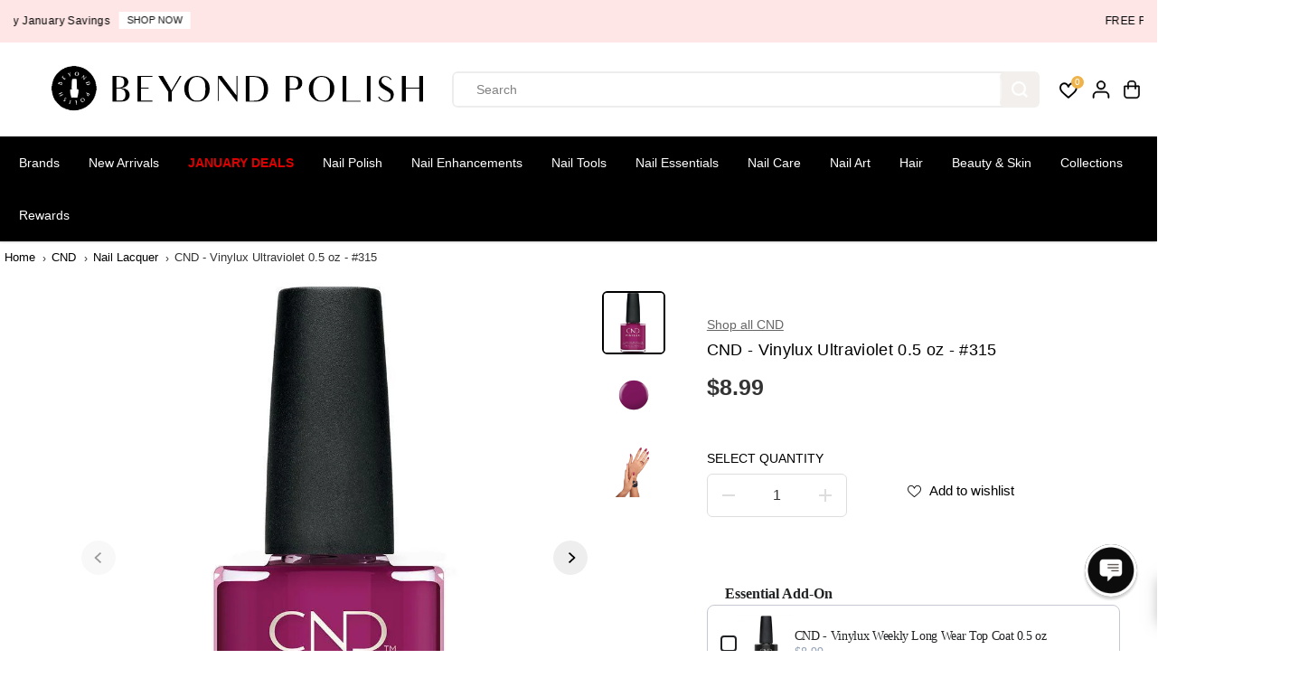

--- FILE ---
content_type: text/html; charset=utf-8
request_url: https://accounts.google.com/o/oauth2/postmessageRelay?parent=https%3A%2F%2Fwww.beyondpolish.com&jsh=m%3B%2F_%2Fscs%2Fabc-static%2F_%2Fjs%2Fk%3Dgapi.lb.en.2kN9-TZiXrM.O%2Fd%3D1%2Frs%3DAHpOoo_B4hu0FeWRuWHfxnZ3V0WubwN7Qw%2Fm%3D__features__
body_size: 162
content:
<!DOCTYPE html><html><head><title></title><meta http-equiv="content-type" content="text/html; charset=utf-8"><meta http-equiv="X-UA-Compatible" content="IE=edge"><meta name="viewport" content="width=device-width, initial-scale=1, minimum-scale=1, maximum-scale=1, user-scalable=0"><script src='https://ssl.gstatic.com/accounts/o/2580342461-postmessagerelay.js' nonce="wU3AqNx7SnWtq6t3SFlotA"></script></head><body><script type="text/javascript" src="https://apis.google.com/js/rpc:shindig_random.js?onload=init" nonce="wU3AqNx7SnWtq6t3SFlotA"></script></body></html>

--- FILE ---
content_type: text/javascript; charset=utf-8
request_url: https://www.beyondpolish.com/products/cnd-vinylux-gel-like-effect-top-coat-0-5-oz.js
body_size: 866
content:
{"id":1716916551731,"title":"CND - Vinylux Gel-Like Effect Top Coat 0.5 oz","handle":"cnd-vinylux-gel-like-effect-top-coat-0-5-oz","description":"\u003cp\u003eVINYLUX is a breakthrough polish that lasts for 7 days! There is no need for a base coat as it will negate the performance since the adhesives are already in the color coat. The patent pending technology works with natural light to create an enduring, long-lasting polish. While ordinary polishes deteriorate over time, VINYLUX dries naturally to a flawless finish and strengthens its resistance to chip over time.  Directions  Step 1 - You can pre-treat dry or hard nails with CND Solar Oil cuticle treatment.  Step 2 - Apply two thin coats of Vinylux Weekly Polish  Step 3 - Finish with one coat of Vinylux Gel-Like Effect Top Coat for high gloss shine that creates a strong and tough coating to help protect nails\u003c\/p\u003e","published_at":"2019-02-19T15:01:46-08:00","created_at":"2019-02-19T15:00:15-08:00","vendor":"CND","type":"Top \u0026 Base Coats","tags":["Base + Top","Best Sellers","bestsellers-resort","BPX","BPXC","CND","CND Essentials","CND Vinylux","Hybrid Gel-Like","Longwear","Nail Lacquer","Nail Polish","Professional","The Ultimate Mani Gift Guide","TIER 1","Timeless","Top \u0026 Base Coats","Top Coat","trending-resort"],"price":899,"price_min":899,"price_max":899,"available":true,"price_varies":false,"compare_at_price":0,"compare_at_price_min":0,"compare_at_price_max":0,"compare_at_price_varies":false,"variants":[{"id":16207365734451,"title":"Default Title","option1":"Default Title","option2":null,"option3":null,"sku":"V-TC-GE","requires_shipping":true,"taxable":true,"featured_image":null,"available":true,"name":"CND - Vinylux Gel-Like Effect Top Coat 0.5 oz","public_title":null,"options":["Default Title"],"price":899,"weight":77,"compare_at_price":0,"inventory_quantity":97,"inventory_management":"shopify","inventory_policy":"deny","barcode":"639370922362","quantity_rule":{"min":1,"max":null,"increment":1},"quantity_price_breaks":[],"requires_selling_plan":false,"selling_plan_allocations":[]}],"images":["\/\/cdn.shopify.com\/s\/files\/1\/0870\/2574\/files\/CND-Vinylux-Gel-Like-Effect-Top-Coat-0_5-oz-Top-Base-Coats-at-Beyond-Polish.jpg?v=1743642487","\/\/cdn.shopify.com\/s\/files\/1\/0870\/2574\/files\/CND-Vinylux-Gel-Like-Effect-Top-Coat-0_5-oz-Top-Base-Coats-at-Beyond-Polish-2.jpg?v=1743642489"],"featured_image":"\/\/cdn.shopify.com\/s\/files\/1\/0870\/2574\/files\/CND-Vinylux-Gel-Like-Effect-Top-Coat-0_5-oz-Top-Base-Coats-at-Beyond-Polish.jpg?v=1743642487","options":[{"name":"Title","position":1,"values":["Default Title"]}],"url":"\/products\/cnd-vinylux-gel-like-effect-top-coat-0-5-oz","media":[{"alt":"CND - Vinylux Gel-Like Effect Top Coat 0.5 oz - Top \u0026 Base Coats at Beyond Polish","id":23382852272179,"position":1,"preview_image":{"aspect_ratio":1.0,"height":1412,"width":1412,"src":"https:\/\/cdn.shopify.com\/s\/files\/1\/0870\/2574\/files\/CND-Vinylux-Gel-Like-Effect-Top-Coat-0_5-oz-Top-Base-Coats-at-Beyond-Polish.jpg?v=1743642487"},"aspect_ratio":1.0,"height":1412,"media_type":"image","src":"https:\/\/cdn.shopify.com\/s\/files\/1\/0870\/2574\/files\/CND-Vinylux-Gel-Like-Effect-Top-Coat-0_5-oz-Top-Base-Coats-at-Beyond-Polish.jpg?v=1743642487","width":1412},{"alt":"CND - Vinylux Gel-Like Effect Top Coat 0.5 oz - Top \u0026 Base Coats at Beyond Polish","id":23382852862003,"position":2,"preview_image":{"aspect_ratio":1.0,"height":600,"width":600,"src":"https:\/\/cdn.shopify.com\/s\/files\/1\/0870\/2574\/files\/CND-Vinylux-Gel-Like-Effect-Top-Coat-0_5-oz-Top-Base-Coats-at-Beyond-Polish-2.jpg?v=1743642489"},"aspect_ratio":1.0,"height":600,"media_type":"image","src":"https:\/\/cdn.shopify.com\/s\/files\/1\/0870\/2574\/files\/CND-Vinylux-Gel-Like-Effect-Top-Coat-0_5-oz-Top-Base-Coats-at-Beyond-Polish-2.jpg?v=1743642489","width":600}],"requires_selling_plan":false,"selling_plan_groups":[]}

--- FILE ---
content_type: text/javascript
request_url: https://static-tracking.klaviyo.com/onsite/js/client_identity.32d824ff689ded08008d.js?cb=2
body_size: 754
content:
"use strict";(self.webpackChunk_klaviyo_onsite_modules=self.webpackChunk_klaviyo_onsite_modules||[]).push([[9179],{49890:function(e,i,t){var n=t(15957),o=t(2609),s=t(82734),d=t(92719);t(92461),t(70818),t(83362);t(60873);const a=e=>{const i=document.cookie,t=i.split(";").map((e=>e.split("="))).reduce(((e,i)=>(i[0]&&i[1]&&(e[decodeURIComponent(i[0].trim())]=decodeURIComponent(i[1].trim())),e)),{});return e.map((e=>e.key)).filter((e=>void 0!==t[e])).map((e=>({[e]:t[e]})))},r=()=>(0,o.W6)(),c="extendedIdIdentifiers",l=e=>e.map((e=>e.key)).filter((e=>void 0!==localStorage[e])).map((e=>({[e]:String(localStorage[e])}))),f=e=>{var i,t;i=c,t=JSON.stringify(e),localStorage.setItem(i,t)},y=e=>{const i=localStorage.getItem(c);e(i?JSON.parse(i):{})};t(26650),t(60624),t(75479);const p=e=>{const i=new URLSearchParams(window.location.search);return e.map((e=>e.key)).filter((e=>i.has(e))).map((e=>({[e]:i.get(e)||void 0})))};t(61099);const k=({_kx:e,companyId:i,clientIdentifiers:t,extendedIdIdentifiers:n})=>{fetch(`https://a.klaviyo.com/client/sessions/?company_id=${i}`,{method:"POST",body:JSON.stringify({data:{type:"session",attributes:{identifiers:Object.assign({},t,{_kx:e})}}}),headers:{"X-Klaviyo-Onsite":"1",revision:"2024-07-15.pre","Content-Type":"application/json",accept:"application/json"}}).then((e=>e.json())).then((e=>{const{id:i,attributes:{kx:t,identifiers:s}}=e.data,a=Object.keys(s),r={};var c;n.filter((e=>a.some((i=>i===e.key))&&!1===e.is_warming&&!0===e.enabled&&!0===e.valid)).reduce(((e,i)=>(e[i.key]=s[i.key],e)),r),(0,o.pN)()?(0,d.B2)("Identifier and _kx pairs set in backend. Not identifying onsite, already identified."):Object.keys(r).length>0?((0,d.B2)(`Setting klSessionId: ${i}`),c=i,(0,o.p2)(c),(0,d.B2)(`Identified: ${JSON.stringify(r)}`),(0,o.ro)({fields:{$exchange_id:t,klSessionId:i}}),f(r)):(0,d.B2)("Could not identify via extended ID based on available identifiers")})).catch((e=>{(0,d.B2)("Failed to create client identity",e)}))},u=()=>{if(void 0===window.klaviyoModulesObject)return void(0,d.B2)("klaviyoModulesObject is not defined");if(r()&&(0,o.pN)())return void(0,d.B2)("Client session already exists and user is identified, should not set a new session");const{companyId:e,extendedIdIdentifiers:i}=window.klaviyoModulesObject,{$exchange_id:t}=(0,o.zy)(),n=(e=>{let i=[];const t=e.filter((e=>1===e.identifier_type)),n=e.filter((e=>2===e.identifier_type)),o=e.filter((e=>0===e.identifier_type));return t.length>0&&(i=[...i,...a(t)]),n.length>0&&(i=[...i,...l(n)]),o.length>0&&(i=[...i,...p(o)]),i.reduce(((e,i)=>{const t=Object.keys(i)[0];return void 0===t||void 0===i[t]||(e[t]=i[t]),e}),{})})(i);null!==n&&0!==Object.keys(n).length?k({companyId:e,_kx:t,clientIdentifiers:n,extendedIdIdentifiers:i}):(0,d.B2)("No identifiers found")};(0,n.e)("createClientSession",u),(0,n.e)("getClientIdentifiers",y),window.cookieStore&&(0,s.O)("onsite_shopify_cookie_listener")&&window.cookieStore.addEventListener("change",(e=>{for(const i of e.changed)if("shopify_client_id"===i.name){r()&&(0,o.gL)(),u();break}}))}},function(e){e.O(0,[2462,7537],(function(){return i=49890,e(e.s=i);var i}));e.O()}]);

--- FILE ---
content_type: text/javascript; charset=utf-8
request_url: https://www.beyondpolish.com/products/cnd-vinylux-ultraviolet-0-5-oz-315.js
body_size: 690
content:
{"id":1686479011891,"title":"CND - Vinylux Ultraviolet 0.5 oz - #315","handle":"cnd-vinylux-ultraviolet-0-5-oz-315","description":"\u003cp\u003eCreative Nail Design offers the most comprehensive and modern enamel color range in the professional industry - 114 fabulous shades. Our formula allows for smoother application, better coverage and increased wearability. We've defined color and given it a whole new meaning. In addition to our regular enamel shades, we offer exciting collections based on seasonal trends and styles.\u003c\/p\u003e","published_at":"2019-06-26T08:44:02-07:00","created_at":"2019-02-01T14:14:19-08:00","vendor":"CND","type":"Nail Lacquer","tags":["BPX","CND","CND Vinylux","Creme","Group: Ultraviolet","HOLIDAY NAIL PARTY","Hybrid Gel-Like","Longwear","Nail Lacquer","Nail Polish","Prismatic Collection","Purple","Season","Summer","Summer Sale","TIER 2"],"price":899,"price_min":899,"price_max":899,"available":false,"price_varies":false,"compare_at_price":0,"compare_at_price_min":0,"compare_at_price_max":0,"compare_at_price_varies":false,"variants":[{"id":16080794452019,"title":"Default Title","option1":"Default Title","option2":null,"option3":null,"sku":"V-315","requires_shipping":true,"taxable":true,"featured_image":null,"available":false,"name":"CND - Vinylux Ultraviolet 0.5 oz - #315","public_title":null,"options":["Default Title"],"price":899,"weight":54,"compare_at_price":0,"inventory_quantity":0,"inventory_management":"shopify","inventory_policy":"deny","barcode":"639370926636","quantity_rule":{"min":1,"max":null,"increment":1},"quantity_price_breaks":[],"requires_selling_plan":false,"selling_plan_allocations":[]}],"images":["\/\/cdn.shopify.com\/s\/files\/1\/0870\/2574\/files\/CND-Vinylux-Ultraviolet-0_5-oz-315-Nail-Lacquer-at-Beyond-Polish.jpg?v=1714854407","\/\/cdn.shopify.com\/s\/files\/1\/0870\/2574\/files\/CND-Vinylux-Ultraviolet-0_5-oz-315-Nail-Lacquer-at-Beyond-Polish-2.jpg?v=1714854412","\/\/cdn.shopify.com\/s\/files\/1\/0870\/2574\/files\/CND-Vinylux-Ultraviolet-0_5-oz-315-Nail-Lacquer-at-Beyond-Polish-3.jpg?v=1714854418"],"featured_image":"\/\/cdn.shopify.com\/s\/files\/1\/0870\/2574\/files\/CND-Vinylux-Ultraviolet-0_5-oz-315-Nail-Lacquer-at-Beyond-Polish.jpg?v=1714854407","options":[{"name":"Title","position":1,"values":["Default Title"]}],"url":"\/products\/cnd-vinylux-ultraviolet-0-5-oz-315","media":[{"alt":"CND - Vinylux Ultraviolet 0.5 oz - #315 - Nail Lacquer at Beyond Polish","id":23382710026291,"position":1,"preview_image":{"aspect_ratio":1.0,"height":1000,"width":1000,"src":"https:\/\/cdn.shopify.com\/s\/files\/1\/0870\/2574\/files\/CND-Vinylux-Ultraviolet-0_5-oz-315-Nail-Lacquer-at-Beyond-Polish.jpg?v=1714854407"},"aspect_ratio":1.0,"height":1000,"media_type":"image","src":"https:\/\/cdn.shopify.com\/s\/files\/1\/0870\/2574\/files\/CND-Vinylux-Ultraviolet-0_5-oz-315-Nail-Lacquer-at-Beyond-Polish.jpg?v=1714854407","width":1000},{"alt":"CND - Vinylux Ultraviolet 0.5 oz - #315 - Nail Lacquer at Beyond Polish","id":23382710288435,"position":2,"preview_image":{"aspect_ratio":1.0,"height":1000,"width":1000,"src":"https:\/\/cdn.shopify.com\/s\/files\/1\/0870\/2574\/files\/CND-Vinylux-Ultraviolet-0_5-oz-315-Nail-Lacquer-at-Beyond-Polish-2.jpg?v=1714854412"},"aspect_ratio":1.0,"height":1000,"media_type":"image","src":"https:\/\/cdn.shopify.com\/s\/files\/1\/0870\/2574\/files\/CND-Vinylux-Ultraviolet-0_5-oz-315-Nail-Lacquer-at-Beyond-Polish-2.jpg?v=1714854412","width":1000},{"alt":"CND - Vinylux Ultraviolet 0.5 oz - #315 - Nail Lacquer at Beyond Polish","id":23382710878259,"position":3,"preview_image":{"aspect_ratio":1.0,"height":3300,"width":3300,"src":"https:\/\/cdn.shopify.com\/s\/files\/1\/0870\/2574\/files\/CND-Vinylux-Ultraviolet-0_5-oz-315-Nail-Lacquer-at-Beyond-Polish-3.jpg?v=1714854418"},"aspect_ratio":1.0,"height":3300,"media_type":"image","src":"https:\/\/cdn.shopify.com\/s\/files\/1\/0870\/2574\/files\/CND-Vinylux-Ultraviolet-0_5-oz-315-Nail-Lacquer-at-Beyond-Polish-3.jpg?v=1714854418","width":3300}],"requires_selling_plan":false,"selling_plan_groups":[]}

--- FILE ---
content_type: text/javascript; charset=utf-8
request_url: https://www.beyondpolish.com/products/cnd-solar-oil-single-0-125-oz.js
body_size: 841
content:
{"id":6548802469939,"title":"CND - Solar Oil Single 0.125 oz","handle":"cnd-solar-oil-single-0-125-oz","description":"\u003cp\u003e\u003cspan style=\"font-size:11pt\"\u003e\u003cspan style=\"font-family:Arial,sans-serif\"\u003e\u003cspan style=\"color:#000000\"\u003eCND is dedicated to nurturing beautiful nails through the revolutionary 3C approach: \u003cstrong\u003eCARE.CONDITION.COAT\u003c\/strong\u003e\u003c\/span\u003e\u003c\/span\u003e\u003c\/span\u003e\u003c\/p\u003e\n\n\u003cul\u003e\n\t\u003cli\u003e\u003cspan style=\"font-size:11pt\"\u003e\u003cspan style=\"font-family:Arial,sans-serif\"\u003e\u003cspan style=\"color:#000000\"\u003e\u003cstrong\u003eCARE \u003c\/strong\u003e- Build healthy nails\u003c\/span\u003e\u003c\/span\u003e\u003c\/span\u003e\u003c\/li\u003e\n\t\u003cli\u003e\u003cspan style=\"font-size:11pt\"\u003e\u003cspan style=\"font-family:Arial,sans-serif\"\u003e\u003cspan style=\"color:#000000\"\u003e\u003cstrong\u003eCONDITION \u003c\/strong\u003e- Maintain healthy nails \u0026amp; skin\u003c\/span\u003e\u003c\/span\u003e\u003c\/span\u003e\u003c\/li\u003e\n\t\u003cli\u003e\u003cspan style=\"font-size:11pt\"\u003e\u003cspan style=\"font-family:Arial,sans-serif\"\u003e\u003cspan style=\"color:#000000\"\u003e\u003cstrong\u003eCOAT \u003c\/strong\u003e- Protect nail layers with a breathable coating\u003c\/span\u003e\u003c\/span\u003e\u003c\/span\u003e\u003c\/li\u003e\n\u003c\/ul\u003e\n\n\u003cp\u003e \u003c\/p\u003e\n\n\u003cp\u003e\u003cstrong\u003e\u003cspan style=\"font-size:11pt\"\u003e\u003cspan style=\"font-family:Arial,sans-serif\"\u003e\u003cspan style=\"color:#000000\"\u003eWHAT IS IT:\u003c\/span\u003e\u003c\/span\u003e\u003c\/span\u003e\u003c\/strong\u003e\u003c\/p\u003e\n\n\u003cp\u003e\u003cspan style=\"font-size:11pt\"\u003e\u003cspan style=\"font-family:Arial,sans-serif\"\u003e\u003cspan style=\"color:#000000\"\u003eA synergistic blend of naturally light oils and Vitamin E, designed to deeply penetrate and condition skin and nails.\u003c\/span\u003e\u003c\/span\u003e\u003c\/span\u003e\u003c\/p\u003e\n\n\u003cp\u003e \u003c\/p\u003e\n\n\u003cp\u003e\u003cstrong\u003e\u003cspan style=\"font-size:11pt\"\u003e\u003cspan style=\"font-family:Arial,sans-serif\"\u003e\u003cspan style=\"color:#000000\"\u003eHOW TO USE:\u003c\/span\u003e\u003c\/span\u003e\u003c\/span\u003e\u003c\/strong\u003e\u003c\/p\u003e\n\n\u003cp\u003e\u003cspan style=\"font-size:11pt\"\u003e\u003cspan style=\"font-family:Arial,sans-serif\"\u003e\u003cspan style=\"color:#000000\"\u003eApply daily to top and underside of nails and massage into surrounding skin.\u003c\/span\u003e\u003c\/span\u003e\u003c\/span\u003e\u003c\/p\u003e\n\n\u003cp\u003e \u003c\/p\u003e\n\n\u003cp\u003e\u003cstrong\u003e\u003cspan style=\"font-size:11pt\"\u003e\u003cspan style=\"font-family:Arial,sans-serif\"\u003e\u003cspan style=\"color:#000000\"\u003eMORE INFO:\u003c\/span\u003e\u003c\/span\u003e\u003c\/span\u003e\u003c\/strong\u003e\u003c\/p\u003e\n\n\u003cul\u003e\n\t\u003cli\u003e\u003ca href='https:\/\/admin.shopify.com\/store\/beyond-polish\/products\/\"https:\/\/cdn.shopify.com\/s\/files\/1\/0870\/2574\/files\/CND_3C_Implementation_1_pagers.pdf?v=1697496867\"'\u003e3Cs Approach to Healthy Nails\u003c\/a\u003e\u003c\/li\u003e\n\t\u003cli\u003e\u003ca href=\"https:\/\/cdn.shopify.com\/s\/files\/1\/0870\/2574\/files\/CND_SolarOil_Info.pdf?v=1697569839\"\u003eCND Solar Oil\u003c\/a\u003e\u003c\/li\u003e\n\t\u003cli\u003e\n\u003ca href='https:\/\/admin.shopify.com\/store\/beyond-polish\/products\/\"https:\/\/www.youtube.com\/watch?v=29_w7NHEwfk\u0026amp;list=PLg_KMkbFiODDrqznI6qk4bm1RdSr59tnX\"'\u003eCLICK HERE\u003c\/a\u003e to watch the 3Cs Playlist\u003c\/li\u003e\n\t\u003cli\u003e\n\u003ca href='https:\/\/admin.shopify.com\/store\/beyond-polish\/products\/\"https:\/\/www.beyondpolish.com\/blogs\/news\/cnd-3c-approach-to-healthy-nails\"'\u003eCLICK HERE\u003c\/a\u003e to read more about the 3Cs\u003c\/li\u003e\n\u003c\/ul\u003e\n","published_at":"2021-04-09T16:10:19-07:00","created_at":"2021-04-09T16:10:20-07:00","vendor":"CND","type":"Nail Treatment","tags":["Best Sellers","bestsellers-resort","BPX","CND","CND Bridal Collection","CND Essentials","Cuticle Care","Cuticle Oil","Group: Solar Oil","JanTT","miscellaneous","Nail Supplies","Nail Treatment","The Ultimate Mani Gift Guide","TIER 1","Tools and Treatments","Travel Essentials","trending-resort"],"price":299,"price_min":299,"price_max":299,"available":true,"price_varies":false,"compare_at_price":0,"compare_at_price_min":0,"compare_at_price_max":0,"compare_at_price_varies":false,"variants":[{"id":39314874302515,"title":"Default Title","option1":"Default Title","option2":null,"option3":null,"sku":"CNDM-130132-SINGLE","requires_shipping":true,"taxable":true,"featured_image":null,"available":true,"name":"CND - Solar Oil Single 0.125 oz","public_title":null,"options":["Default Title"],"price":299,"weight":19,"compare_at_price":0,"inventory_quantity":116,"inventory_management":"shopify","inventory_policy":"deny","barcode":"639370922416","quantity_rule":{"min":1,"max":null,"increment":1},"quantity_price_breaks":[],"requires_selling_plan":false,"selling_plan_allocations":[]}],"images":["\/\/cdn.shopify.com\/s\/files\/1\/0870\/2574\/files\/CND-Solar-Oil-Single-0_125-oz-Nail-Treatment-at-Beyond-Polish.jpg?v=1763576054"],"featured_image":"\/\/cdn.shopify.com\/s\/files\/1\/0870\/2574\/files\/CND-Solar-Oil-Single-0_125-oz-Nail-Treatment-at-Beyond-Polish.jpg?v=1763576054","options":[{"name":"Title","position":1,"values":["Default Title"]}],"url":"\/products\/cnd-solar-oil-single-0-125-oz","media":[{"alt":"CND - Solar Oil Single 0.125 oz - Nail Treatment at Beyond Polish","id":23389156737075,"position":1,"preview_image":{"aspect_ratio":1.0,"height":1880,"width":1880,"src":"https:\/\/cdn.shopify.com\/s\/files\/1\/0870\/2574\/files\/CND-Solar-Oil-Single-0_125-oz-Nail-Treatment-at-Beyond-Polish.jpg?v=1763576054"},"aspect_ratio":1.0,"height":1880,"media_type":"image","src":"https:\/\/cdn.shopify.com\/s\/files\/1\/0870\/2574\/files\/CND-Solar-Oil-Single-0_125-oz-Nail-Treatment-at-Beyond-Polish.jpg?v=1763576054","width":1880}],"requires_selling_plan":false,"selling_plan_groups":[]}

--- FILE ---
content_type: text/javascript; charset=utf-8
request_url: https://www.beyondpolish.com/collections/all/products/cnd-vinylux-ultraviolet-0-5-oz-315.js
body_size: 647
content:
{"id":1686479011891,"title":"CND - Vinylux Ultraviolet 0.5 oz - #315","handle":"cnd-vinylux-ultraviolet-0-5-oz-315","description":"\u003cp\u003eCreative Nail Design offers the most comprehensive and modern enamel color range in the professional industry - 114 fabulous shades. Our formula allows for smoother application, better coverage and increased wearability. We've defined color and given it a whole new meaning. In addition to our regular enamel shades, we offer exciting collections based on seasonal trends and styles.\u003c\/p\u003e","published_at":"2019-06-26T08:44:02-07:00","created_at":"2019-02-01T14:14:19-08:00","vendor":"CND","type":"Nail Lacquer","tags":["BPX","CND","CND Vinylux","Creme","Group: Ultraviolet","HOLIDAY NAIL PARTY","Hybrid Gel-Like","Longwear","Nail Lacquer","Nail Polish","Prismatic Collection","Purple","Season","Summer","Summer Sale","TIER 2"],"price":899,"price_min":899,"price_max":899,"available":false,"price_varies":false,"compare_at_price":0,"compare_at_price_min":0,"compare_at_price_max":0,"compare_at_price_varies":false,"variants":[{"id":16080794452019,"title":"Default Title","option1":"Default Title","option2":null,"option3":null,"sku":"V-315","requires_shipping":true,"taxable":true,"featured_image":null,"available":false,"name":"CND - Vinylux Ultraviolet 0.5 oz - #315","public_title":null,"options":["Default Title"],"price":899,"weight":54,"compare_at_price":0,"inventory_quantity":0,"inventory_management":"shopify","inventory_policy":"deny","barcode":"639370926636","quantity_rule":{"min":1,"max":null,"increment":1},"quantity_price_breaks":[],"requires_selling_plan":false,"selling_plan_allocations":[]}],"images":["\/\/cdn.shopify.com\/s\/files\/1\/0870\/2574\/files\/CND-Vinylux-Ultraviolet-0_5-oz-315-Nail-Lacquer-at-Beyond-Polish.jpg?v=1714854407","\/\/cdn.shopify.com\/s\/files\/1\/0870\/2574\/files\/CND-Vinylux-Ultraviolet-0_5-oz-315-Nail-Lacquer-at-Beyond-Polish-2.jpg?v=1714854412","\/\/cdn.shopify.com\/s\/files\/1\/0870\/2574\/files\/CND-Vinylux-Ultraviolet-0_5-oz-315-Nail-Lacquer-at-Beyond-Polish-3.jpg?v=1714854418"],"featured_image":"\/\/cdn.shopify.com\/s\/files\/1\/0870\/2574\/files\/CND-Vinylux-Ultraviolet-0_5-oz-315-Nail-Lacquer-at-Beyond-Polish.jpg?v=1714854407","options":[{"name":"Title","position":1,"values":["Default Title"]}],"url":"\/products\/cnd-vinylux-ultraviolet-0-5-oz-315","media":[{"alt":"CND - Vinylux Ultraviolet 0.5 oz - #315 - Nail Lacquer at Beyond Polish","id":23382710026291,"position":1,"preview_image":{"aspect_ratio":1.0,"height":1000,"width":1000,"src":"https:\/\/cdn.shopify.com\/s\/files\/1\/0870\/2574\/files\/CND-Vinylux-Ultraviolet-0_5-oz-315-Nail-Lacquer-at-Beyond-Polish.jpg?v=1714854407"},"aspect_ratio":1.0,"height":1000,"media_type":"image","src":"https:\/\/cdn.shopify.com\/s\/files\/1\/0870\/2574\/files\/CND-Vinylux-Ultraviolet-0_5-oz-315-Nail-Lacquer-at-Beyond-Polish.jpg?v=1714854407","width":1000},{"alt":"CND - Vinylux Ultraviolet 0.5 oz - #315 - Nail Lacquer at Beyond Polish","id":23382710288435,"position":2,"preview_image":{"aspect_ratio":1.0,"height":1000,"width":1000,"src":"https:\/\/cdn.shopify.com\/s\/files\/1\/0870\/2574\/files\/CND-Vinylux-Ultraviolet-0_5-oz-315-Nail-Lacquer-at-Beyond-Polish-2.jpg?v=1714854412"},"aspect_ratio":1.0,"height":1000,"media_type":"image","src":"https:\/\/cdn.shopify.com\/s\/files\/1\/0870\/2574\/files\/CND-Vinylux-Ultraviolet-0_5-oz-315-Nail-Lacquer-at-Beyond-Polish-2.jpg?v=1714854412","width":1000},{"alt":"CND - Vinylux Ultraviolet 0.5 oz - #315 - Nail Lacquer at Beyond Polish","id":23382710878259,"position":3,"preview_image":{"aspect_ratio":1.0,"height":3300,"width":3300,"src":"https:\/\/cdn.shopify.com\/s\/files\/1\/0870\/2574\/files\/CND-Vinylux-Ultraviolet-0_5-oz-315-Nail-Lacquer-at-Beyond-Polish-3.jpg?v=1714854418"},"aspect_ratio":1.0,"height":3300,"media_type":"image","src":"https:\/\/cdn.shopify.com\/s\/files\/1\/0870\/2574\/files\/CND-Vinylux-Ultraviolet-0_5-oz-315-Nail-Lacquer-at-Beyond-Polish-3.jpg?v=1714854418","width":3300}],"requires_selling_plan":false,"selling_plan_groups":[]}

--- FILE ---
content_type: text/javascript; charset=utf-8
request_url: https://www.beyondpolish.com/products/cnd-vinylux-gel-like-effect-top-coat-0-5-oz.js
body_size: 638
content:
{"id":1716916551731,"title":"CND - Vinylux Gel-Like Effect Top Coat 0.5 oz","handle":"cnd-vinylux-gel-like-effect-top-coat-0-5-oz","description":"\u003cp\u003eVINYLUX is a breakthrough polish that lasts for 7 days! There is no need for a base coat as it will negate the performance since the adhesives are already in the color coat. The patent pending technology works with natural light to create an enduring, long-lasting polish. While ordinary polishes deteriorate over time, VINYLUX dries naturally to a flawless finish and strengthens its resistance to chip over time.  Directions  Step 1 - You can pre-treat dry or hard nails with CND Solar Oil cuticle treatment.  Step 2 - Apply two thin coats of Vinylux Weekly Polish  Step 3 - Finish with one coat of Vinylux Gel-Like Effect Top Coat for high gloss shine that creates a strong and tough coating to help protect nails\u003c\/p\u003e","published_at":"2019-02-19T15:01:46-08:00","created_at":"2019-02-19T15:00:15-08:00","vendor":"CND","type":"Top \u0026 Base Coats","tags":["Base + Top","Best Sellers","bestsellers-resort","BPX","BPXC","CND","CND Essentials","CND Vinylux","Hybrid Gel-Like","Longwear","Nail Lacquer","Nail Polish","Professional","The Ultimate Mani Gift Guide","TIER 1","Timeless","Top \u0026 Base Coats","Top Coat","trending-resort"],"price":899,"price_min":899,"price_max":899,"available":true,"price_varies":false,"compare_at_price":0,"compare_at_price_min":0,"compare_at_price_max":0,"compare_at_price_varies":false,"variants":[{"id":16207365734451,"title":"Default Title","option1":"Default Title","option2":null,"option3":null,"sku":"V-TC-GE","requires_shipping":true,"taxable":true,"featured_image":null,"available":true,"name":"CND - Vinylux Gel-Like Effect Top Coat 0.5 oz","public_title":null,"options":["Default Title"],"price":899,"weight":77,"compare_at_price":0,"inventory_quantity":97,"inventory_management":"shopify","inventory_policy":"deny","barcode":"639370922362","quantity_rule":{"min":1,"max":null,"increment":1},"quantity_price_breaks":[],"requires_selling_plan":false,"selling_plan_allocations":[]}],"images":["\/\/cdn.shopify.com\/s\/files\/1\/0870\/2574\/files\/CND-Vinylux-Gel-Like-Effect-Top-Coat-0_5-oz-Top-Base-Coats-at-Beyond-Polish.jpg?v=1743642487","\/\/cdn.shopify.com\/s\/files\/1\/0870\/2574\/files\/CND-Vinylux-Gel-Like-Effect-Top-Coat-0_5-oz-Top-Base-Coats-at-Beyond-Polish-2.jpg?v=1743642489"],"featured_image":"\/\/cdn.shopify.com\/s\/files\/1\/0870\/2574\/files\/CND-Vinylux-Gel-Like-Effect-Top-Coat-0_5-oz-Top-Base-Coats-at-Beyond-Polish.jpg?v=1743642487","options":[{"name":"Title","position":1,"values":["Default Title"]}],"url":"\/products\/cnd-vinylux-gel-like-effect-top-coat-0-5-oz","media":[{"alt":"CND - Vinylux Gel-Like Effect Top Coat 0.5 oz - Top \u0026 Base Coats at Beyond Polish","id":23382852272179,"position":1,"preview_image":{"aspect_ratio":1.0,"height":1412,"width":1412,"src":"https:\/\/cdn.shopify.com\/s\/files\/1\/0870\/2574\/files\/CND-Vinylux-Gel-Like-Effect-Top-Coat-0_5-oz-Top-Base-Coats-at-Beyond-Polish.jpg?v=1743642487"},"aspect_ratio":1.0,"height":1412,"media_type":"image","src":"https:\/\/cdn.shopify.com\/s\/files\/1\/0870\/2574\/files\/CND-Vinylux-Gel-Like-Effect-Top-Coat-0_5-oz-Top-Base-Coats-at-Beyond-Polish.jpg?v=1743642487","width":1412},{"alt":"CND - Vinylux Gel-Like Effect Top Coat 0.5 oz - Top \u0026 Base Coats at Beyond Polish","id":23382852862003,"position":2,"preview_image":{"aspect_ratio":1.0,"height":600,"width":600,"src":"https:\/\/cdn.shopify.com\/s\/files\/1\/0870\/2574\/files\/CND-Vinylux-Gel-Like-Effect-Top-Coat-0_5-oz-Top-Base-Coats-at-Beyond-Polish-2.jpg?v=1743642489"},"aspect_ratio":1.0,"height":600,"media_type":"image","src":"https:\/\/cdn.shopify.com\/s\/files\/1\/0870\/2574\/files\/CND-Vinylux-Gel-Like-Effect-Top-Coat-0_5-oz-Top-Base-Coats-at-Beyond-Polish-2.jpg?v=1743642489","width":600}],"requires_selling_plan":false,"selling_plan_groups":[]}

--- FILE ---
content_type: text/javascript; charset=utf-8
request_url: https://www.beyondpolish.com/products/cnd-solar-oil-single-0-125-oz.js
body_size: 1154
content:
{"id":6548802469939,"title":"CND - Solar Oil Single 0.125 oz","handle":"cnd-solar-oil-single-0-125-oz","description":"\u003cp\u003e\u003cspan style=\"font-size:11pt\"\u003e\u003cspan style=\"font-family:Arial,sans-serif\"\u003e\u003cspan style=\"color:#000000\"\u003eCND is dedicated to nurturing beautiful nails through the revolutionary 3C approach: \u003cstrong\u003eCARE.CONDITION.COAT\u003c\/strong\u003e\u003c\/span\u003e\u003c\/span\u003e\u003c\/span\u003e\u003c\/p\u003e\n\n\u003cul\u003e\n\t\u003cli\u003e\u003cspan style=\"font-size:11pt\"\u003e\u003cspan style=\"font-family:Arial,sans-serif\"\u003e\u003cspan style=\"color:#000000\"\u003e\u003cstrong\u003eCARE \u003c\/strong\u003e- Build healthy nails\u003c\/span\u003e\u003c\/span\u003e\u003c\/span\u003e\u003c\/li\u003e\n\t\u003cli\u003e\u003cspan style=\"font-size:11pt\"\u003e\u003cspan style=\"font-family:Arial,sans-serif\"\u003e\u003cspan style=\"color:#000000\"\u003e\u003cstrong\u003eCONDITION \u003c\/strong\u003e- Maintain healthy nails \u0026amp; skin\u003c\/span\u003e\u003c\/span\u003e\u003c\/span\u003e\u003c\/li\u003e\n\t\u003cli\u003e\u003cspan style=\"font-size:11pt\"\u003e\u003cspan style=\"font-family:Arial,sans-serif\"\u003e\u003cspan style=\"color:#000000\"\u003e\u003cstrong\u003eCOAT \u003c\/strong\u003e- Protect nail layers with a breathable coating\u003c\/span\u003e\u003c\/span\u003e\u003c\/span\u003e\u003c\/li\u003e\n\u003c\/ul\u003e\n\n\u003cp\u003e \u003c\/p\u003e\n\n\u003cp\u003e\u003cstrong\u003e\u003cspan style=\"font-size:11pt\"\u003e\u003cspan style=\"font-family:Arial,sans-serif\"\u003e\u003cspan style=\"color:#000000\"\u003eWHAT IS IT:\u003c\/span\u003e\u003c\/span\u003e\u003c\/span\u003e\u003c\/strong\u003e\u003c\/p\u003e\n\n\u003cp\u003e\u003cspan style=\"font-size:11pt\"\u003e\u003cspan style=\"font-family:Arial,sans-serif\"\u003e\u003cspan style=\"color:#000000\"\u003eA synergistic blend of naturally light oils and Vitamin E, designed to deeply penetrate and condition skin and nails.\u003c\/span\u003e\u003c\/span\u003e\u003c\/span\u003e\u003c\/p\u003e\n\n\u003cp\u003e \u003c\/p\u003e\n\n\u003cp\u003e\u003cstrong\u003e\u003cspan style=\"font-size:11pt\"\u003e\u003cspan style=\"font-family:Arial,sans-serif\"\u003e\u003cspan style=\"color:#000000\"\u003eHOW TO USE:\u003c\/span\u003e\u003c\/span\u003e\u003c\/span\u003e\u003c\/strong\u003e\u003c\/p\u003e\n\n\u003cp\u003e\u003cspan style=\"font-size:11pt\"\u003e\u003cspan style=\"font-family:Arial,sans-serif\"\u003e\u003cspan style=\"color:#000000\"\u003eApply daily to top and underside of nails and massage into surrounding skin.\u003c\/span\u003e\u003c\/span\u003e\u003c\/span\u003e\u003c\/p\u003e\n\n\u003cp\u003e \u003c\/p\u003e\n\n\u003cp\u003e\u003cstrong\u003e\u003cspan style=\"font-size:11pt\"\u003e\u003cspan style=\"font-family:Arial,sans-serif\"\u003e\u003cspan style=\"color:#000000\"\u003eMORE INFO:\u003c\/span\u003e\u003c\/span\u003e\u003c\/span\u003e\u003c\/strong\u003e\u003c\/p\u003e\n\n\u003cul\u003e\n\t\u003cli\u003e\u003ca href='https:\/\/admin.shopify.com\/store\/beyond-polish\/products\/\"https:\/\/cdn.shopify.com\/s\/files\/1\/0870\/2574\/files\/CND_3C_Implementation_1_pagers.pdf?v=1697496867\"'\u003e3Cs Approach to Healthy Nails\u003c\/a\u003e\u003c\/li\u003e\n\t\u003cli\u003e\u003ca href=\"https:\/\/cdn.shopify.com\/s\/files\/1\/0870\/2574\/files\/CND_SolarOil_Info.pdf?v=1697569839\"\u003eCND Solar Oil\u003c\/a\u003e\u003c\/li\u003e\n\t\u003cli\u003e\n\u003ca href='https:\/\/admin.shopify.com\/store\/beyond-polish\/products\/\"https:\/\/www.youtube.com\/watch?v=29_w7NHEwfk\u0026amp;list=PLg_KMkbFiODDrqznI6qk4bm1RdSr59tnX\"'\u003eCLICK HERE\u003c\/a\u003e to watch the 3Cs Playlist\u003c\/li\u003e\n\t\u003cli\u003e\n\u003ca href='https:\/\/admin.shopify.com\/store\/beyond-polish\/products\/\"https:\/\/www.beyondpolish.com\/blogs\/news\/cnd-3c-approach-to-healthy-nails\"'\u003eCLICK HERE\u003c\/a\u003e to read more about the 3Cs\u003c\/li\u003e\n\u003c\/ul\u003e\n","published_at":"2021-04-09T16:10:19-07:00","created_at":"2021-04-09T16:10:20-07:00","vendor":"CND","type":"Nail Treatment","tags":["Best Sellers","bestsellers-resort","BPX","CND","CND Bridal Collection","CND Essentials","Cuticle Care","Cuticle Oil","Group: Solar Oil","JanTT","miscellaneous","Nail Supplies","Nail Treatment","The Ultimate Mani Gift Guide","TIER 1","Tools and Treatments","Travel Essentials","trending-resort"],"price":299,"price_min":299,"price_max":299,"available":true,"price_varies":false,"compare_at_price":0,"compare_at_price_min":0,"compare_at_price_max":0,"compare_at_price_varies":false,"variants":[{"id":39314874302515,"title":"Default Title","option1":"Default Title","option2":null,"option3":null,"sku":"CNDM-130132-SINGLE","requires_shipping":true,"taxable":true,"featured_image":null,"available":true,"name":"CND - Solar Oil Single 0.125 oz","public_title":null,"options":["Default Title"],"price":299,"weight":19,"compare_at_price":0,"inventory_quantity":116,"inventory_management":"shopify","inventory_policy":"deny","barcode":"639370922416","quantity_rule":{"min":1,"max":null,"increment":1},"quantity_price_breaks":[],"requires_selling_plan":false,"selling_plan_allocations":[]}],"images":["\/\/cdn.shopify.com\/s\/files\/1\/0870\/2574\/files\/CND-Solar-Oil-Single-0_125-oz-Nail-Treatment-at-Beyond-Polish.jpg?v=1763576054"],"featured_image":"\/\/cdn.shopify.com\/s\/files\/1\/0870\/2574\/files\/CND-Solar-Oil-Single-0_125-oz-Nail-Treatment-at-Beyond-Polish.jpg?v=1763576054","options":[{"name":"Title","position":1,"values":["Default Title"]}],"url":"\/products\/cnd-solar-oil-single-0-125-oz","media":[{"alt":"CND - Solar Oil Single 0.125 oz - Nail Treatment at Beyond Polish","id":23389156737075,"position":1,"preview_image":{"aspect_ratio":1.0,"height":1880,"width":1880,"src":"https:\/\/cdn.shopify.com\/s\/files\/1\/0870\/2574\/files\/CND-Solar-Oil-Single-0_125-oz-Nail-Treatment-at-Beyond-Polish.jpg?v=1763576054"},"aspect_ratio":1.0,"height":1880,"media_type":"image","src":"https:\/\/cdn.shopify.com\/s\/files\/1\/0870\/2574\/files\/CND-Solar-Oil-Single-0_125-oz-Nail-Treatment-at-Beyond-Polish.jpg?v=1763576054","width":1880}],"requires_selling_plan":false,"selling_plan_groups":[]}

--- FILE ---
content_type: text/javascript; charset=utf-8
request_url: https://www.beyondpolish.com/products/cnd-vinylux-weekly-top-coat-0-5-oz.js
body_size: 1261
content:
{"id":575046467,"title":"CND - Vinylux Weekly Long Wear Top Coat 0.5 oz","handle":"cnd-vinylux-weekly-top-coat-0-5-oz","description":"\u003cp\u003eVINYLUX is a breakthrough polish that lasts for 7 days! There is no need for a base coat as it will negate the performance since the adhesives are already in the color coat. The patent pending technology works with natural light to create an enduring, long-lasting polish. While ordinary polishes deteriorate over time, VINYLUX dries naturally to a flawless finish and strengthens its resistance to chip over time.\u003c\/p\u003e\r\n\u003cp\u003e\u003cspan\u003e\u003cstrong\u003eDirections\u003c\/strong\u003e\u003c\/span\u003e\u003c\/p\u003e\r\n\u003cp\u003e\u003cstrong\u003eStep 1\u003c\/strong\u003e - You can pre-treat dry or hard nails with \u003ca href=\"\/products\/cnd-solar-oil-0-25-oz\" title=\"CND Solar Oil\"\u003eCND Solar Oil\u003c\/a\u003e cuticle treatment.\u003cstrong\u003e\u003cbr\u003e\u003c\/strong\u003e\u003c\/p\u003e\r\n\u003cp\u003e\u003cstrong\u003eStep 2\u003c\/strong\u003e - Apply two thin coats of Vinylux Weekly Polish\u003c\/p\u003e\r\n\u003cp\u003e\u003cstrong\u003eStep 3\u003c\/strong\u003e - Finish with one coat of \u003ca href=\"\/products\/cnd-vinylux-weekly-top-coat-0-5-oz\" title=\"Vinylux Weekly Top Coat\"\u003eVinylux Weekly Top Coat\u003c\/a\u003e for extra durability and shine\u003c\/p\u003e\r\n\u003cp\u003e\u003cstrong\u003eIngredients: \u003c\/strong\u003e\u003cspan\u003eButyl Acetate, Ethyl Acetate, Nitrocellulose, Acetyl Tributyl Citrate, Isopropyl Alcohol, Adipic Acid\/Neopentyl Glycol\/Trimelitic Anhydride Copolymer, Glycidoxypropyl Silsequioxane, Titanium Dioxide, Stearalkonium Bentonite, N-Butyl Alcohol, Styrene\/Acrylates Copolymer, Benzophenone-1, Silica, Mica, Tin Oxide, CI 19140 (Yellow 5 Lake), CI 77510 (Ferric Ammonium Ferrocyanide), CI 77266 (Black 2)\u003c\/span\u003e\u003c\/p\u003e","published_at":"2016-03-18T22:06:52-07:00","created_at":"2015-05-19T15:30:45-07:00","vendor":"CND","type":"Top \u0026 Base Coats","tags":["Base + Top","Best Sellers","bestsellers-resort","BPX","BPXC","CND","CND Bridal Nails - Bella Blue","CND Bridal Nails - Esposa","CND Essentials","CND Vinylux","Fall Lookbook 2019","Group: Top Coat","Hybrid Gel-Like","Longwear","Nail Lacquer","Nail Polish","Season","The Ultimate Mani Gift Guide","TIER 1","Timeless","Top \u0026 Base Coats","Top Coat","trending-resort"],"price":899,"price_min":899,"price_max":899,"available":true,"price_varies":false,"compare_at_price":0,"compare_at_price_min":0,"compare_at_price_max":0,"compare_at_price_varies":false,"variants":[{"id":1739489347,"title":"Default Title","option1":"Default Title","option2":null,"option3":null,"sku":"V-TC","requires_shipping":true,"taxable":true,"featured_image":null,"available":true,"name":"CND - Vinylux Weekly Long Wear Top Coat 0.5 oz","public_title":null,"options":["Default Title"],"price":899,"weight":77,"compare_at_price":0,"inventory_quantity":116,"inventory_management":"shopify","inventory_policy":"deny","barcode":"639370098623","quantity_rule":{"min":1,"max":null,"increment":1},"quantity_price_breaks":[],"requires_selling_plan":false,"selling_plan_allocations":[]}],"images":["\/\/cdn.shopify.com\/s\/files\/1\/0870\/2574\/files\/CND-Vinylux-Weekly-Long-Wear-Top-Coat-0_5-oz-Top-Base-Coats-at-Beyond-Polish_64e8bf5b.jpg?v=1743635245","\/\/cdn.shopify.com\/s\/files\/1\/0870\/2574\/files\/CND-Vinylux-Weekly-Long-Wear-Top-Coat-0_5-oz-Top-Base-Coats-at-Beyond-Polish-2.jpg?v=1743635246"],"featured_image":"\/\/cdn.shopify.com\/s\/files\/1\/0870\/2574\/files\/CND-Vinylux-Weekly-Long-Wear-Top-Coat-0_5-oz-Top-Base-Coats-at-Beyond-Polish_64e8bf5b.jpg?v=1743635245","options":[{"name":"Title","position":1,"values":["Default Title"]}],"url":"\/products\/cnd-vinylux-weekly-top-coat-0-5-oz","media":[{"alt":"CND - Vinylux Weekly Long Wear Top Coat 0.5 oz - Top \u0026 Base Coats at Beyond Polish","id":24290403057715,"position":1,"preview_image":{"aspect_ratio":1.0,"height":600,"width":600,"src":"https:\/\/cdn.shopify.com\/s\/files\/1\/0870\/2574\/files\/CND-Vinylux-Weekly-Long-Wear-Top-Coat-0_5-oz-Top-Base-Coats-at-Beyond-Polish_64e8bf5b.jpg?v=1743635245"},"aspect_ratio":1.0,"height":600,"media_type":"image","src":"https:\/\/cdn.shopify.com\/s\/files\/1\/0870\/2574\/files\/CND-Vinylux-Weekly-Long-Wear-Top-Coat-0_5-oz-Top-Base-Coats-at-Beyond-Polish_64e8bf5b.jpg?v=1743635245","width":600},{"alt":"CND - Vinylux Weekly Long Wear Top Coat 0.5 oz - Top \u0026 Base Coats at Beyond Polish","id":23375901458483,"position":2,"preview_image":{"aspect_ratio":1.0,"height":488,"width":488,"src":"https:\/\/cdn.shopify.com\/s\/files\/1\/0870\/2574\/files\/CND-Vinylux-Weekly-Long-Wear-Top-Coat-0_5-oz-Top-Base-Coats-at-Beyond-Polish-2.jpg?v=1743635246"},"aspect_ratio":1.0,"height":488,"media_type":"image","src":"https:\/\/cdn.shopify.com\/s\/files\/1\/0870\/2574\/files\/CND-Vinylux-Weekly-Long-Wear-Top-Coat-0_5-oz-Top-Base-Coats-at-Beyond-Polish-2.jpg?v=1743635246","width":488}],"requires_selling_plan":false,"selling_plan_groups":[]}